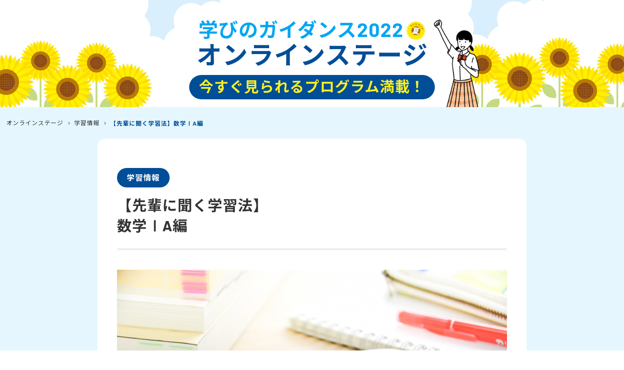

--- FILE ---
content_type: text/html; charset=UTF-8
request_url: https://managuide.gakken.jp/stage/%E3%80%90%E5%85%88%E8%BC%A9%E3%81%AB%E8%81%9E%E3%81%8F%E5%AD%A6%E7%BF%92%E6%B3%95%E3%80%91%E6%95%B0%E5%AD%A6%E2%85%B0a%E7%B7%A8/
body_size: 7041
content:
<!DOCTYPE html>
<html lang="ja">
<head>
	<!-- Global site tag (gtag.js) - Google Analytics -->
<script async src="https://www.googletagmanager.com/gtag/js?id=G-EBWTND8JP0"></script>
<script>
  window.dataLayer = window.dataLayer || [];
  function gtag(){dataLayer.push(arguments);}
  gtag('js', new Date());

  gtag('config', 'G-EBWTND8JP0');
</script>
<!-- Google Tag Manager -->
<script>(function(w,d,s,l,i){w[l]=w[l]||[];w[l].push({'gtm.start':
new Date().getTime(),event:'gtm.js'});var f=d.getElementsByTagName(s)[0],
j=d.createElement(s),dl=l!='dataLayer'?'&l='+l:'';j.async=true;j.src=
'https://www.googletagmanager.com/gtm.js?id='+i+dl;f.parentNode.insertBefore(j,f);
})(window,document,'script','dataLayer','GTM-PNBGNPL');</script>
<!-- End Google Tag Manager -->
	<meta charset="UTF-8">
	<title>学びのガイダンス2022｜大学受験対策も進路情報もトータルサポート！</title>
	<meta name="description" content="2022年6月22日～7月23日の間、進路選びに悩んでいる高校生のためのオンラインイベントが開催されます！著名な講師による受験対策講座や参加大学多数の進学ガイダンスで、学習・進路選びの両面で強力に高校生をサポート。この夏、自宅で未来を切り開きましょう！">
	<link rel="shortcut icon" type="image/vnd.microsoft.icon" sizes="16x16" href="/favicon.ico">
	<link rel="icon" href="/favicon.ico">
	<link rel="start" href="https://managuide.gakken.jp/" title="ホーム">
	<link rel="stylesheet" href="/common/css/contents/gakken.css">
	<link rel="stylesheet" href="/common/css/style2022.css">
	<link rel="stylesheet" href="/common/css/contents/stage.css">
	<link rel="preconnect" href="https://fonts.gstatic.com">
	<link href="https://fonts.googleapis.com/css2?family=Barlow:wght@400;700&family=Noto+Sans+JP:wght@400;700&display=swap" rel="stylesheet">
	<link rel="stylesheet" type="text/css" href="//cdn.jsdelivr.net/npm/slick-carousel@1.8.1/slick/slick.css"/>
<link rel='dns-prefetch' href='//ajax.googleapis.com' />
<link rel='dns-prefetch' href='//s.w.org' />
		<script type="text/javascript">
			window._wpemojiSettings = {"baseUrl":"https:\/\/s.w.org\/images\/core\/emoji\/13.0.0\/72x72\/","ext":".png","svgUrl":"https:\/\/s.w.org\/images\/core\/emoji\/13.0.0\/svg\/","svgExt":".svg","source":{"concatemoji":"https:\/\/managuide.gakken.jp\/wp-includes\/js\/wp-emoji-release.min.js?ver=5.5.17"}};
			!function(e,a,t){var n,r,o,i=a.createElement("canvas"),p=i.getContext&&i.getContext("2d");function s(e,t){var a=String.fromCharCode;p.clearRect(0,0,i.width,i.height),p.fillText(a.apply(this,e),0,0);e=i.toDataURL();return p.clearRect(0,0,i.width,i.height),p.fillText(a.apply(this,t),0,0),e===i.toDataURL()}function c(e){var t=a.createElement("script");t.src=e,t.defer=t.type="text/javascript",a.getElementsByTagName("head")[0].appendChild(t)}for(o=Array("flag","emoji"),t.supports={everything:!0,everythingExceptFlag:!0},r=0;r<o.length;r++)t.supports[o[r]]=function(e){if(!p||!p.fillText)return!1;switch(p.textBaseline="top",p.font="600 32px Arial",e){case"flag":return s([127987,65039,8205,9895,65039],[127987,65039,8203,9895,65039])?!1:!s([55356,56826,55356,56819],[55356,56826,8203,55356,56819])&&!s([55356,57332,56128,56423,56128,56418,56128,56421,56128,56430,56128,56423,56128,56447],[55356,57332,8203,56128,56423,8203,56128,56418,8203,56128,56421,8203,56128,56430,8203,56128,56423,8203,56128,56447]);case"emoji":return!s([55357,56424,8205,55356,57212],[55357,56424,8203,55356,57212])}return!1}(o[r]),t.supports.everything=t.supports.everything&&t.supports[o[r]],"flag"!==o[r]&&(t.supports.everythingExceptFlag=t.supports.everythingExceptFlag&&t.supports[o[r]]);t.supports.everythingExceptFlag=t.supports.everythingExceptFlag&&!t.supports.flag,t.DOMReady=!1,t.readyCallback=function(){t.DOMReady=!0},t.supports.everything||(n=function(){t.readyCallback()},a.addEventListener?(a.addEventListener("DOMContentLoaded",n,!1),e.addEventListener("load",n,!1)):(e.attachEvent("onload",n),a.attachEvent("onreadystatechange",function(){"complete"===a.readyState&&t.readyCallback()})),(n=t.source||{}).concatemoji?c(n.concatemoji):n.wpemoji&&n.twemoji&&(c(n.twemoji),c(n.wpemoji)))}(window,document,window._wpemojiSettings);
		</script>
		<style type="text/css">
img.wp-smiley,
img.emoji {
	display: inline !important;
	border: none !important;
	box-shadow: none !important;
	height: 1em !important;
	width: 1em !important;
	margin: 0 .07em !important;
	vertical-align: -0.1em !important;
	background: none !important;
	padding: 0 !important;
}
</style>
	<link rel='stylesheet' id='wp-block-library-css'  href='https://managuide.gakken.jp/wp-includes/css/dist/block-library/style.min.css?ver=5.5.17' type='text/css' media='all' />
<script type='text/javascript' src='//ajax.googleapis.com/ajax/libs/jquery/3.4.1/jquery.min.js?ver=3.4.1' id='jquery-js'></script>
<link rel="https://api.w.org/" href="https://managuide.gakken.jp/wp-json/" /><link rel="alternate" type="application/json+oembed" href="https://managuide.gakken.jp/wp-json/oembed/1.0/embed?url=https%3A%2F%2Fmanaguide.gakken.jp%2Fstage%2F%25e3%2580%2590%25e5%2585%2588%25e8%25bc%25a9%25e3%2581%25ab%25e8%2581%259e%25e3%2581%258f%25e5%25ad%25a6%25e7%25bf%2592%25e6%25b3%2595%25e3%2580%2591%25e6%2595%25b0%25e5%25ad%25a6%25e2%2585%25b0a%25e7%25b7%25a8%2F" />
<link rel="alternate" type="text/xml+oembed" href="https://managuide.gakken.jp/wp-json/oembed/1.0/embed?url=https%3A%2F%2Fmanaguide.gakken.jp%2Fstage%2F%25e3%2580%2590%25e5%2585%2588%25e8%25bc%25a9%25e3%2581%25ab%25e8%2581%259e%25e3%2581%258f%25e5%25ad%25a6%25e7%25bf%2592%25e6%25b3%2595%25e3%2580%2591%25e6%2595%25b0%25e5%25ad%25a6%25e2%2585%25b0a%25e7%25b7%25a8%2F&#038;format=xml" />
	<script src="//cdnjs.cloudflare.com/ajax/libs/jquery-easing/1.4.1/jquery.easing.min.js"></script>
	<script src="/common/js/common.js"></script>
</head>
<body id="content"><!-- slugg:top -->
  <!-- Google Tag Manager (noscript) -->
  <noscript><iframe src="https://www.googletagmanager.com/ns.html?id=GTM-PNBGNPL"
  height="0" width="0" style="display:none;visibility:hidden"></iframe></noscript>
  <!-- End Google Tag Manager (noscript) -->
	<div id="wrap">
		<header class="header">
			<!-- div class="header_back"><a href=""><i class="icon-back"></i>マイページに戻る</a></div -->
			<div class="header_ttl">
				<h1 class="header_ttl-img"><span>学びのガイダンス2022</span>オンラインステージ</h1>
				<p>今すぐ見られるプログラム満載！</p>
			</div>
		</header><!-- ▲ header -->
		<main class="stage_container">
			<div class="stage_container-pankuzu">
				<ul>
					<li><a href="https://managuide.gakken.jp/stage/">オンラインステージ</a></li>
					<li><a href="https://managuide.gakken.jp/program/contents/">学習情報</a></li>
					<li>【先輩に聞く学習法】数学ⅠA編</li>
				</ul>
			</div>
			<article class="article_detail">
				<header class="article_detail-header">
					<div class="article_detail-header_name">学習情報</div>
					<h2 class="article_detail-header_ttl">【先輩に聞く学習法】<br />
数学ⅠA編</h2>
				</header>
				<figure class="article_detail-img">
					<img src="https://managuide.gakken.jp/wp-content/uploads/2022/05/5168577_m.jpg" alt="【先輩に聞く学習法】数学ⅠA編">
				</figure>
				<div class="article_detail-inner wysiwyg">
<p>夏休みは受験生にとって非常に重要です。文系の人にとっても、理系の人にとっても、夏休みは苦手を克服する最後のチャンスであると思って、頑張って勉強しましょう。</p>
<p>数学Ⅰ・Ａはほとんどの人が高校1年生で勉強しますし、中高一貫校の方だと中学校で既に学習を終えたという方もいるのではないでしょうか。それもあってか、受験生当時、「なんとなく数学Ⅰ・Ａはいけるでしょ」という雰囲気が僕の周りではありました。</p>
<p>足をすくわれないためにも、今回は夏休みに数学Ⅰ・Ａをやる際の勉強法について紹介していこうと思います。</p>
<h3>まずはとにかく二次関数と確率を</h3>
<p>夏休みという貴重な時間を無駄にしないためにも、勉強に優先順位をつけることが重要です。そこで、もう完璧という人以外、<span style="background-color:#FFF100;"><strong>数学Iは「二次関数」、数学Ａは「場合の数と確率」を最優先で</strong></span>学習しましょう。さらに細かく言うとすると、「二次関数」であれば最大最小問題、「場合の数と確率」であれば漸化式が絡んだ問題を解けるようにすると良いと思います。</p>
<p>この2つの分野は、東大をはじめとする<span style="background-color:#FFF100;"><strong>難関大の文系数学であれば、ほぼ確実に出題されるもしくは解答に絡んでくる</strong></span>分野なので、どのような問題もある程度対応しておくと非常に戦いやすくなります。</p>
<p>人によって得意不得意がありますし、現時点でのレベルが異なりますが、夏休みはあまり難しすぎる問題を解くのではなく、上位大レベルの問題を確実に解き切れるようにしましょう。というのも、文系であれば割とほとんどの大学の問題がそのレベルで満点を目指せるのです。</p>
<p>この２つの分野はもう大丈夫という人は、整数分野に取り組むといいと思います。ここは特にできる人とできない人の差が顕著な分野です。整数を集中的に取り扱った講座や、問題集もありますから効果的に活用しましょう。</p>
<h3>どこで計算ミスを犯しやすいかを見つける</h3>
<p>次のステップは、どこで、もしくは何で計算ミスをしやすいかを見つけ出して知ることです。ここで前提になってくるのが先ほどのアドバイス・「途中式・筆算をきれいに書く」です。このファーストステップをしっかり守っていれば、自分の答えと解答が一致しないときに、自分の思考回路をしっかり後から確認できますよね。</p>
<p>もし当時の私のように何も書かないと、自分の答えと解答解説を見比べても自分がどこで間違えたのか、どの計算を間違えたのか、これがわかりません。そうすると全く復習ができません。これは問題をせっかく解いたのにもったいないことです。効果的に復習するためにも、きちんと途中式・筆算をきれいに書き、後でそれを解答解説と見比べて、自分がどの部分で計算ミスを犯したかを確認してください。</p>
<p>計算ミスのたびにこの作業をしていくと、気づきを得ると思います。その気づきというのは、自分の計算ミスには傾向があるということです。毎回計算ミスをするところは似ているのではないでしょうか？ 例えば、繰り上がりの計算に弱い。円周率の計算を間違えやすい。はたまた模試の最後の方になると集中力が切れてしまうからミスが多発するなど。</p>
<p>自分の傾向を見つけたらもう心配することはありません。あとはそれに気を付けるのみです。日頃の勉強の時からこれを意識して問題を解いていけば、そのうちそのミスは減ってくるでしょう。</p>
<p>以上、計算ミスの減らし方のアドバイスでした。少しでも皆さんのもったいないミスが減って、テストで１，２点でも多く点を獲得できるようになることを祈ります。</p>
				</div>
				<div class="article_detail-info">
					<div class="article_detail-info_wrap">
						<figure class="article_detail-info_img"><img src="https://managuide.gakken.jp/wp-content/uploads/2022/04/1.jpg" alt="学習情報"></figure>
						<div class="article_detail-info_inner">
							<h4 class="article_detail-info_inner-ttl">学習情報</h4>
							<div class="article_detail-info_inner-txt">
<p>科目別の勉強法やスケジュール管理の仕方、学力アップに欠かせないノート術などの情報が満載！</p>
							</div>
						</div>
					</div>
				</div>
				<nav class="nav_stage">
					<ul>
						<li><a href="https://managuide.gakken.jp/stage/%e3%80%90%e5%85%88%e8%bc%a9%e3%81%ab%e8%81%9e%e3%81%8f%e5%ad%a6%e7%bf%92%e6%b3%95%e3%80%91%e6%95%b0%e5%ad%a6%e2%85%b1b%e5%85%b1%e9%80%9a%e3%83%86%e3%82%b9%e3%83%88%ef%bc%89%e7%b7%a8/" rel="prev"><i class="icon-l"></i>前の記事</a></li>
						<li><a href="https://managuide.gakken.jp/stage/">記事一覧</a></li>
						<li> <a href="https://managuide.gakken.jp/stage/%e3%80%90%e5%85%88%e8%bc%a9%e3%81%ab%e8%81%9e%e3%81%8f%e5%ad%a6%e7%bf%92%e6%b3%95%e3%80%91%e8%8b%b1%e8%aa%9e%ef%bc%88%e3%83%aa%e3%83%bc%e3%83%87%e3%82%a3%e3%83%b3%e3%82%b0%ef%bc%89%e7%b7%a8/" rel="next">次の記事<i class="icon-r"></i></a></li>
					</ul>
				</nav>
			</article>
			<aside class="aside_program">
				<article class="article_list"><a href="https://managuide.gakken.jp/program/information/"></a>
						<figure class="article_list-img"><img src="https://managuide.gakken.jp/wp-content/uploads/2021/06/fig_1.jpg" alt="【参加校情報】学校推薦型・総合型選抜"></figure>
					<h3 class="article_list-ttl"><i class="icon-r"></i>【参加校情報】学校推薦型・総合型選抜</h3>
					<div class="article_list-txt">
						<p>学校推薦型・総合型選抜を検討している方は必見！ 最新の入試情報を入手しよう</p>
					</div>
				</article>
				<article class="article_list"><a href="https://managuide.gakken.jp/program/studyabroad/"></a>
						<figure class="article_list-img"><img src="https://managuide.gakken.jp/wp-content/uploads/2021/06/fig_2.jpg" alt="【参加校情報】新設学部・学科"></figure>
					<h3 class="article_list-ttl"><i class="icon-r"></i>【参加校情報】新設学部・学科</h3>
					<div class="article_list-txt">
						<p>来年度以降に開設予定あるいは構想中の新設学部・学科について、最新の情報を入手しよう！</p>
					</div>
				</article>
				<article class="article_list"><a href="https://managuide.gakken.jp/program/concierge/"></a>
						<figure class="article_list-img"><img src="https://managuide.gakken.jp/wp-content/uploads/2022/04/2.jpg" alt="進学の基礎知識"></figure>
					<h3 class="article_list-ttl"><i class="icon-r"></i>進学の基礎知識</h3>
					<div class="article_list-txt">
						<p>学部・学科選びのポイントや入試の仕組み、出願の仕方など、進学に欠かせない基礎知識をご紹介！</p>
					</div>
				</article>
			</aside>
		</main>
		<footer class="footer">
			<ul class="footer_logo">
				<li><a href="https://gakken-plus.co.jp/" target="_blank">株式会社学研プラス</a></li>
				<li><a href="https://www.n-dricom.co.jp/" target="_blank"><img src="/common/img/pre/logo_dricom.png" alt="株式会社日本ドリコム 東京営業部"/></a></li>
			</ul>
			<div class="footer_contact">
				<div class="footer_contact-btn"><a href="https://contact.gakken.jp/user/op_enquete.gsp?sid=1194&mid=000437DE&hid=786MpHOOc_0">お問い合わせフォーム</a></div>
				<dl class="footer_contact-tel">
					<dt>学研のプライム講座コンタクトセンター</dt>
					<dd><a href="tel:0120231226"><i class="icon-tel"></i>0120-231-226</a><p>平日 10:00 ～ 20:00 / 土・日・祝日<br>10:00 ～ 18:00（年末年始を除く）</p></dd>
				</dl>
			</div>
			<div class="footer_bottom">
				<nav class="footer_nav">
					<ul>
						<li><a href="https://gakken-plus.co.jp/privacypolicy/" target="_blank"><i class="icon-r"></i>プライバシーポリシー</a></li>
						<li><a href="https://contact.gakken.jp/user/op_enquete.gsp?sid=1194&mid=000437DE&hid=786MpHOOc_0" target="_blank"><i class="icon-r"></i>お問い合わせ</a></li>
						<li><a href="https://managuide.gakken.jp/common/pdf/managuide_kiyaku.pdf" target="_blank"><i class="icon-r"></i>利用規約</a></li>
					</ul>
				</nav>
				<div class="footer_copy en">&copy; Gakken</div>
			</div>
		</footer>
		<div class="btn_fix-pgtop"><a href="#wrap" class="scrool">↑<span>ページトップ</span></a></div>
	</div>
<script type='text/javascript' src='https://managuide.gakken.jp/wp-includes/js/wp-embed.min.js?ver=5.5.17' id='wp-embed-js'></script>
</body>
</html>


--- FILE ---
content_type: text/css
request_url: https://managuide.gakken.jp/common/css/style2022.css
body_size: 8095
content:
@charset "UTF-8";
/* --------------------------------------------------
	000.margin and padding
-------------------------------------------------- */
body, div, dl, dt, dd, ul, ol, li,
h1, h2, h3, h4, h5, h6,
object, iframe, pre, code, p, blockquote,
form, fieldset, legend,
table, th, td, caption, tbody, tfoot, thead,
article, aside, figure, footer, header,
hgroup, menu, nav, section, audio, video, canvas, main {
  margin: 0;
  padding: 0; }

article, aside, figure, figcaption, footer,
h1, h2, h3, h4, h5, h6, header, hgroup, menu, nav, section, main {
  display: block; }

* {
  box-sizing: border-box;
  -moz-box-sizing: border-box; }

/* --------------------------------------------------
	001.HTML, Body, Anchor
-------------------------------------------------- */
html {
  font-size: 62.5%;
  overflow-y: scroll;
  * overflow-x: hidden;
  _overflow: auto; }

html, body {
  width: 100%;
  min-height: 100%; }

body {
  font-family: "Barlow", "Noto Sans JP", sans-serif;
  font-size: 10px;
  font-size: 1.4rem;
  line-height: 1.6;
  color: #333;
  letter-spacing: .1rem; }

@media only screen and (min-width: 768px) {
  body {
    min-width: 100rem; }

  .sp-visible {
    display: none !important; } }
@media only screen and (max-width: 767px) {
  html {
    font-size: 3.125vw; }

  .sp-hidden {
    display: none !important; }

  select,
  textarea,
  input[type='url'],
  input[type='text'],
  input[type='date'],
  input[type='tel'],
  input[type='email'],
  input[type='submit'] {
    -webkit-appearance: none; } }
span.link,
a {
  color: #333;
  text-decoration: none;
  transition: color 0.3s, background-color 0.1s, background-image 0.3s, border-color 0.1s, box-shadow 0.3s, transform 0.3s;
  -webkit-transition: color 0.3s, background-color 0.1s, background-image 0.3s, border-color 0.1s, box-shadow 0.3s, -webkit-transform 0.3s;
  cursor: pointer; }
  @media only screen and (min-width: 768px) {
    span.link:hover,
    a:hover {
      color: #333;
      text-decoration: none;
      opacity: 0.8; } }

.en {
  font-family: "Barlow", sans-serif; }

img {
  max-width: 100%;
  height: auto; }

.red {
  color: #e70012; }

/* --------------------------------------------------
	002.Heading, Paragraph
-------------------------------------------------- */
dt, h1, h2, h3, h4, h5, h6 {
  font-size: 100%;
  font-weight: 400; }

p {
  line-height: 1.6; }

/* --------------------------------------------------
	003.List
-------------------------------------------------- */
ol, ul, li {
  list-style: none;
  zoom: 1;
  overflow: hidden; }

/* --------------------------------------------------
	004.Table
-------------------------------------------------- */
table {
  font-size: 100%;
  border-collapse: collapse;
  border-spacing: 0; }

caption, th, td {
  text-align: left;
  vertical-align: top; }

dl, dt, dd {
  zoom: 1;
  overflow: hidden; }

/* --------------------------------------------------
	005.Form
-------------------------------------------------- */
fieldset {
  border: none; }

input[type="text"], input[type="tel"], input[type="mail"], textarea, select, label {
  font-size: 100%;
  font-family: inherit;
  vertical-align: middle;
  margin-top: 0;
  margin-bottom: 0;
  padding-top: 0;
  padding-bottom: 0; }

@media only screen and (max-width: 767px) {
  input, textarea, select {
    font-size: 1.6rem;
    box-sizing: border-box; } }
button, input[type="submit"] {
  font-family: inherit;
  outline: none;
  border: none; }
  button:focus, input[type="submit"]:focus {
    border: none;
    outline: none;
    box-shadow: none; }

label {
  cursor: pointer; }

textarea {
  overflow: auto; }

legend {
  display: none; }

.select_form {
  line-height: 3.6rem;
  height: 4rem;
  overflow: hidden;
  border-radius: .5rem;
  border: 0.2rem solid #004e97;
  position: relative;
  background: #fff; }
  .select_form:after {
    width: 1.2rem;
    height: 1.2rem;
    line-height: 1;
    text-align: center;
    content: "\35";
    font-family: 'icomoon';
    color: #004e97;
    background: #fff;
    top: 50%;
    margin-top: -.6rem;
    position: absolute;
    transform: rotate(90deg);
    z-index: 1; }
    @media only screen and (min-width: 768px) {
      .select_form:after {
        font-size: 1.4rem;
        right: 1.2rem; } }
    @media only screen and (max-width: 767px) {
      .select_form:after {
        font-size: 1.3rem;
        right: .8rem; } }
  .select_form > select {
    width: 130%;
    line-height: 3.6rem;
    -webkit-appearance: none;
    -moz-appearance: none;
    appearance: none;
    text-indent: 0.01px;
    text-overflow: '';
    border-radius: 0;
    border: 0;
    margin: 0;
    font-weight: 700;
    vertical-align: bottom;
    background: transparent;
    font-size: inherit;
    color: inherit;
    box-sizing: content-box;
    z-index: 2;
    position: relative; }
    @media only screen and (min-width: 768px) {
      .select_form > select {
        padding: 0 5rem 0 1rem; } }
    @media only screen and (max-width: 767px) {
      .select_form > select {
        padding: 0 3rem 0 1rem; } }
    .select_form > select::-ms-expand {
      display: none; }
    .select_form > select:focus {
      border: none;
      outline: none;
      box-shadow: none; }

.select_form {
  width: 100%; }
  @media only screen and (max-width: 767px) {
    .select_form.input-m {
      width: 33%;
      margin-right: 4%; }
      .select_form.input-m + .select-after {
        margin-right: 4%; } }
  @media only screen and (min-width: 768px) {
    .select_form.input-m {
      width: 200px; } }
  @media only screen and (max-width: 767px) {
    .select_form.input-mm {
      width: 160px; } }
  @media only screen and (min-width: 768px) {
    .select_form.input-mm {
      width: 200px; } }

/* --------------------------------------------------
	006.Other
-------------------------------------------------- */
img {
  border: none;
  max-width: 100%;
  vertical-align: middle; }

object {
  vertical-align: middle;
  outline: none; }

em {
  font-style: italic; }

b,
strong {
  font-weight: 400; }

small {
  font-size: 100%; }

i {
  font-style: normal; }

u {
  text-decoration: none; }

abbr, acronym {
  border: none;
  font-variant: normal; }

address, caption, cite, code, dfn, var {
  font-weight: 400;
  font-style: normal; }

sup {
  vertical-align: text-top;
  font-size: 1rem;
  position: relative; }

sub {
  font-size: 1rem;
  position: relative;
  vertical-align: text-bottom; }

hr {
  display: none; }

/* --------------------------------------
		101 outline
-------------------------------------- */
#wrap {
  position: relative; }

div:focus,
img:focus,
textarea:focus,
a:focus,
button:focus,
input:focus {
  outline: none;
  box-shadow: none; }

.wysiwyg:after {
  content: "";
  display: block;
  clear: both; }
.wysiwyg p {
  font-size: 1.6rem;
  line-height: 1.8;
  padding-bottom: 1em; }
  @media only screen and (max-width: 767px) {
    .wysiwyg p {
      font-size: 1.4rem; } }
.wysiwyg h1, .wysiwyg h2, .wysiwyg h3 {
  font-size: 1.65em;
  font-weight: 700;
  color: #004e97;
  padding: 1.5em 0; }
.wysiwyg h4 {
  font-size: 1.55em;
  font-weight: 700;
  margin: 1em 0;
  border-left: 0.5rem solid rgba(51, 51, 51, 0.2);
  padding-left: 1rem; }
.wysiwyg h5 {
  font-size: 1.4em;
  margin: 1em 0 1.5em;
  border-bottom: 0.1rem dashed rgba(51, 51, 51, 0.2);
  padding: .5em 0; }
.wysiwyg h6 {
  font-size: 1.3em;
  margin: 1em 0 1.5em;
  background: rgba(51, 51, 51, 0.05);
  color: #fff;
  padding: .8em 1.2em; }
@media only screen and (max-width: 767px) {
  .wysiwyg h1 {
    font-size: 1.5em; }
  .wysiwyg h2 {
    font-size: 1.4em; }
  .wysiwyg h3 {
    font-size: 1.3em; }
  .wysiwyg h4 {
    font-size: 1.2em; }
  .wysiwyg h5 {
    font-size: 1.1em; }
  .wysiwyg h6 {
    font-size: 1em; } }
.wysiwyg pre {
  display: block; }
.wysiwyg strong {
  font-weight: bold; }
.wysiwyg em {
  font-style: italic; }
.wysiwyg ul {
  margin-bottom: 1em; }
  .wysiwyg ul li {
    list-style: outside disc;
    margin-left: 2em;
    overflow: visible;
    zoom: normal;
    padding-bottom: .5em; }
.wysiwyg ol {
  margin-bottom: 1em; }
  .wysiwyg ol li {
    list-style: outside decimal;
    margin-left: 2.5em;
    overflow: visible;
    zoom: normal;
    padding-bottom: .5em; }
.wysiwyg blockquote {
  display: block;
  margin: 1em 40px; }
.wysiwyg del {
  text-decoration: line-through; }
.wysiwyg hr {
  display: block;
  border: none;
  border-top: #9a9a9a 1px solid;
  border-bottom: #eeeeee 1px solid;
  margin-bottom: 1em; }
.wysiwyg .wp-caption-text {
  font-size: 1.2rem;
  padding: 1rem 0;
  text-align: center; }
.wysiwyg .alignright {
  max-width: 45%;
  float: right;
  margin-left: 2em;
  margin-bottom: 2em; }
  @media only screen and (max-width: 767px) {
    .wysiwyg .alignright {
      max-width: 100%;
      float: none;
      margin-left: auto;
      margin-right: auto; } }
.wysiwyg .alignleft {
  max-width: 45%;
  float: left;
  margin-right: 2em;
  margin-bottom: 2em; }
  @media only screen and (max-width: 767px) {
    .wysiwyg .alignleft {
      max-width: 100%;
      float: none;
      margin-left: auto;
      margin-right: auto; } }
.wysiwyg .aligncenter {
  display: block;
  margin-left: auto;
  margin-right: auto;
  margin-bottom: 2em; }
.wysiwyg iframe {
  max-width: 100%; }
  @media only screen and (max-width: 767px) {
    .wysiwyg iframe {
      height: 50vw; } }

#wrap {
  position: relative; }
  #wrap .comingsoon {
    line-height: 10;
    font-size: 4rem;
    color: #eeee; }
  @media only screen and (min-width: 768px) {
    #wrap {
      padding-top: 5rem; } }
  @media only screen and (max-width: 767px) {
    #wrap {
      overflow: hidden; } }

.nav_global {
  position: fixed;
  width: 100%;
  height: 5rem;
  background: #004e97;
  left: 0;
  top: 0;
  z-index: 999;
  display: flex;
  justify-content: space-between;
  align-content: center; }
  @media only screen and (max-width: 767px) {
    .nav_global {
      bottom: 0;
      top: auto;
      flex-direction: row-reverse; } }
  .nav_global-menu {
    display: flex;
    justify-content: flex-start;
    align-content: center;
    height: 100%; }
    @media only screen and (max-width: 767px) {
      .nav_global-menu {
        flex-direction: column;
        position: fixed;
        left: -100%;
        width: 100%;
        transition: all 0.5s;
        padding-bottom: 5.2rem;
        bottom: 0;
        background: rgba(0, 78, 151, 0.9); } }
    @media only screen and (max-width: 767px) {
      .nav_global-menu.on {
        left: 0; } }
    .nav_global-menu li {
      border-right: 0.1rem solid rgba(18, 58, 89, 0.3);
      margin: auto 0;
      height: 100%; }
      .nav_global-menu li a {
        height: 100%;
        line-height: 1.6rem;
        text-align: center;
        color: #fff;
        font-weight: 700;
        padding: 0 1rem;
        display: flex;
        align-content: center; }
        .nav_global-menu li a div {
          margin: auto 0; }
        .nav_global-menu li a i {
          font-size: 3.2rem; }
        .nav_global-menu li a b {
          font-weight: 700;
          display: block; }
        .nav_global-menu li a .cy {
          color: #fff020; }
        .nav_global-menu li a span {
          font-size: 1.2rem;
          display: block; }
      @media only screen and (max-width: 767px) {
        .nav_global-menu li {
          border-right: none;
          border-bottom: 0.1rem solid #004e97; }
          .nav_global-menu li a {
            text-align: left;
            font-size: 1.5rem;
            padding: 0 1.5rem; }
            .nav_global-menu li a b {
              display: inline; }
            .nav_global-menu li a span {
              display: inline;
              margin-right: .5rem;
              margin-top: 0; } }
  .nav_global-entry {
    overflow: visible;
    display: flex;
    justify-content: flex-end;
    align-content: center;
    margin: auto 0;
    padding-bottom: .5rem;
    flex-shrink: 0; }
    @media only screen and (max-width: 767px) {
      .nav_global-entry {
        width: 100%;
        justify-content: space-between;
        flex-shrink: unset;
        padding-left: 1rem; } }
    .nav_global-entry li {
      overflow: visible;
      margin-right: 1rem; }
      .nav_global-entry li a, .nav_global-entry li div {
        height: 3.6rem;
        border-radius: 2.5rem;
        text-align: center;
        font-size: 1.6rem;
        display: block;
        line-height: 3.6rem;
        font-weight: 700;
        padding: 0 1rem;
        text-shadow: 0 0.2rem 0 rgba(0, 0, 0, 0.1); }
        .nav_global-entry li a.dis, .nav_global-entry li div.dis {
          pointer-events: none;
          opacity: 0.3;
          cursor: default; }
        @media only screen and (max-width: 767px) {
          .nav_global-entry li a, .nav_global-entry li div {
            font-size: 1.5rem;
            line-height: 3.6rem;
            height: 3.6rem; } }
    .nav_global-entry_new {
      width: 18rem;
      height: 3.6rem; }
      @media only screen and (max-width: 767px) {
        .nav_global-entry_new {
          width: 55%; } }
      .nav_global-entry_new a {
        color: #fff;
        background: #ff7e00;
        box-shadow: 0 .3rem 0 0 #d75800;
        cursor: pointer; }
        .nav_global-entry_new a span {
          font-size: 1.4rem; }
          @media only screen and (max-width: 767px) {
            .nav_global-entry_new a span {
              font-size: 1rem; } }
        @media only screen and (min-width: 768px) {
          .nav_global-entry_new a:hover {
            opacity: 1;
            box-shadow: 0 .3rem 0 0 #d75800 inset; } }
    .nav_global-entry_login {
      width: 10rem;
      height: 3.6rem; }
      @media only screen and (max-width: 767px) {
        .nav_global-entry_login {
          width: 40%; } }
      .nav_global-entry_login a {
        color: #00a6f3;
        background: #fff;
        box-shadow: 0 .3rem 0 0 #91afbd; }
        @media only screen and (min-width: 768px) {
          .nav_global-entry_login a:hover {
            opacity: 1;
            box-shadow: 0 .3rem 0 0 #91afbd inset; } }
  @media only screen and (max-width: 767px) {
    .nav_global-bar {
      width: 6rem;
      height: 5.2rem;
      flex-shrink: 0;
      position: relative;
      display: flex;
      justify-content: center;
      flex-direction: column;
      align-items: center; }
      .nav_global-bar:after {
        content: "メニュー";
        font-size: .9rem;
        line-height: 1;
        color: #fff; }
      .nav_global-bar.on:after {
        content: "";
        display: none; }
      .nav_global-bar.on span:nth-of-type(1) {
        position: absolute;
        right: 50%;
        bottom: 50%;
        margin-bottom: -.2rem;
        margin-right: -1.6rem;
        transform: rotate(-45deg); }
      .nav_global-bar.on span:nth-of-type(2) {
        position: absolute;
        left: 50%;
        bottom: 50%;
        margin-bottom: -.2rem;
        margin-left: -1.6rem;
        transform: rotate(45deg); }
      .nav_global-bar.on span:nth-of-type(3) {
        display: none; }
      .nav_global-bar span {
        width: 3.2rem;
        height: .1rem;
        background: #fff;
        margin: 0 auto .6rem; } }

.header {
  height: 25rem;
  text-align: center;
  position: relative;
  padding-top: 2.4rem;
  padding-bottom: 2rem;
  background: url("../img/common/head_bg2022.jpg") no-repeat 50% 50% #fff;
  background-size: 150rem auto;
  z-index: 2; }
  @media only screen and (max-width: 767px) {
    .header {
      padding: 1rem 0;
      background-size: auto 100%;
      height: auto; } }
  .header_ttl {
    max-width: 60rem;
    margin: 0 auto;
    text-align: center;
    position: relative; }
    .header_ttl-img {
      width: 46.5rem;
      margin: 0 auto -1rem;
      position: relative;
      z-index: 2; }
      @media only screen and (max-width: 767px) {
        .header_ttl-img {
          width: 65%;
          margin: 0 auto .5rem; } }
    .header_ttl-catch {
      position: absolute;
      left: -7rem;
      top: 5.5rem;
      width: 24.9rem;
      z-index: 2; }
      @media only screen and (max-width: 767px) {
        .header_ttl-catch {
          position: absolute;
          left: -2rem;
          top: 2.5rem;
          width: 40%; } }
    .header_ttl-date {
      max-width: 55rem;
      height: 5rem;
      background: rgba(0, 166, 243, 0.15);
      border-radius: 3rem;
      position: relative;
      z-index: 1;
      margin: 0 auto; }
      @media only screen and (max-width: 767px) {
        .header_ttl-date {
          max-width: 28rem;
          height: 3rem;
          border-radius: 1.5rem; } }
      .header_ttl-date dl {
        height: 5rem;
        display: flex;
        justify-content: space-between;
        align-content: center;
        color: #004e97; }
        @media only screen and (max-width: 767px) {
          .header_ttl-date dl {
            height: 3rem; } }
        .header_ttl-date dl dt {
          border-right: .1rem solid #fff;
          padding: 0 2rem 0 2.5rem;
          flex-shrink: 0;
          font-size: 1.8rem;
          line-height: 2.4rem;
          font-weight: 700;
          margin: auto 0; }
          @media only screen and (max-width: 767px) {
            .header_ttl-date dl dt {
              font-size: .9rem;
              line-height: 1rem;
              border-right: none;
              padding: 0 1rem; } }
        .header_ttl-date dl dd {
          width: 100%;
          text-align: center;
          font-size: 1.6rem;
          height: 4rem;
          line-height: 4rem;
          font-weight: 700;
          display: flex;
          justify-content: center;
          align-items: flex-end;
          margin-top: auto; }
          @media only screen and (max-width: 767px) {
            .header_ttl-date dl dd {
              font-size: 1rem;
              height: 3rem;
              line-height: 3rem;
              justify-content: flex-start; } }
          .header_ttl-date dl dd .year {
            margin-top: auto; }
          .header_ttl-date dl dd .year b, .header_ttl-date dl dd .for {
            font-size: 2.4rem;
            font-weight: 700; }
            @media only screen and (max-width: 767px) {
              .header_ttl-date dl dd .year b, .header_ttl-date dl dd .for {
                font-size: 1.3rem; } }
          .header_ttl-date dl dd .yobi {
            width: 3rem;
            height: 3rem;
            line-height: 3rem;
            text-align: center;
            margin: auto .3rem auto .3rem;
            background: #00a6f3;
            color: #fff;
            font-size: 2rem;
            border-radius: 50%;
            letter-spacing: 0; }
            @media only screen and (max-width: 767px) {
              .header_ttl-date dl dd .yobi {
                width: 1.4rem;
                height: 1.4rem;
                line-height: 1.4rem;
                margin: auto .1rem;
                font-size: .9rem; } }
          .header_ttl-date dl dd .day {
            font-size: 2.4rem; }
            @media only screen and (max-width: 767px) {
              .header_ttl-date dl dd .day {
                font-size: 1.4rem; } }
            .header_ttl-date dl dd .day b {
              font-size: 4rem;
              font-weight: 700; }
              @media only screen and (max-width: 767px) {
                .header_ttl-date dl dd .day b {
                  font-size: 2rem; } }
      .header_ttl-date.time_on dl {
        align-items: center; }
        @media only screen and (max-width: 767px) {
          .header_ttl-date.time_on dl dt {
            padding: 0 .5rem 0 1rem; } }
        .header_ttl-date.time_on dl dd b {
          position: relative;
          bottom: -.1rem; }
          @media only screen and (max-width: 767px) {
            .header_ttl-date.time_on dl dd b {
              bottom: 0; } }
        .header_ttl-date.time_on dl dd .time {
          font-size: 1.4rem;
          font-weight: 700;
          position: relative;
          bottom: -0.2rem; }
          @media only screen and (max-width: 767px) {
            .header_ttl-date.time_on dl dd .time {
              font-size: 1rem;
              bottom: 0; } }
          .header_ttl-date.time_on dl dd .time b {
            font-size: 2rem;
            font-weight: 700; }
            @media only screen and (max-width: 767px) {
              .header_ttl-date.time_on dl dd .time b {
                font-size: 1.2rem; } }
        .header_ttl-date.time_on dl dd .for {
          margin: 0 0.2rem; }
          @media only screen and (max-width: 767px) {
            .header_ttl-date.time_on dl dd .for {
              margin: 0; } }
        .header_ttl-date.time_on dl dd .year b, .header_ttl-date.time_on dl dd .for {
          font-size: 2rem; }
          @media only screen and (max-width: 767px) {
            .header_ttl-date.time_on dl dd .year b, .header_ttl-date.time_on dl dd .for {
              font-size: 1.1rem; } }
        .header_ttl-date.time_on dl dd .yobi {
          width: 2.2rem;
          height: 2.2rem;
          line-height: 2.2rem;
          margin: auto .2rem auto .2rem;
          font-size: 1.5rem; }
          @media only screen and (max-width: 767px) {
            .header_ttl-date.time_on dl dd .yobi {
              width: 1.1rem;
              height: 1.1rem;
              line-height: 1.1rem;
              margin: auto .1rem;
              font-size: .9rem; } }
        .header_ttl-date.time_on dl dd .day {
          font-size: 2rem; }
          @media only screen and (max-width: 767px) {
            .header_ttl-date.time_on dl dd .day {
              font-size: 1rem; } }
          .header_ttl-date.time_on dl dd .day b {
            font-size: 3rem; }
            @media only screen and (max-width: 767px) {
              .header_ttl-date.time_on dl dd .day b {
                font-size: 1.7rem; } }
    .header_ttl-online {
      position: absolute;
      z-index: 2;
      top: 1rem;
      right: 1%;
      padding-right: 12.5rem; }
      @media only screen and (max-width: 767px) {
        .header_ttl-online {
          right: 0;
          padding-right: 1rem;
          top: 2.2rem; } }
      .header_ttl-online:before {
        content: "";
        background: url("../img/top/ill_1.png") no-repeat 100% 100%;
        background-size: 14rem auto;
        position: absolute;
        right: 0;
        top: 0;
        height: 36.7rem;
        width: 14rem; }
        @media only screen and (max-width: 767px) {
          .header_ttl-online:before {
            background-size: 6rem auto;
            height: 18.4rem;
            width: 6rem;
            top: -4.5rem;
            right: -1.8rem;
            z-index: 5; } }
      .header_ttl-online > div {
        width: 12rem;
        height: 14rem;
        text-align: center;
        font-size: 3.6rem;
        line-height: 1.1;
        padding-top: 4.3rem;
        font-weight: 700;
        position: relative;
        background: url("../img/top2022/bg_online.svg") no-repeat 100% 50%;
        background-size: 6.7rem auto;
        transform: rotate(10deg);
        color: #004e97;
        margin-top: 1rem; }
        .header_ttl-online > div span {
          font-size: 1.4rem;
          display: block;
          line-height: 1.1; }
        @media only screen and (max-width: 767px) {
          .header_ttl-online > div {
            font-size: 1.4rem;
            background: url("../img/top2022/bg_online.svg") no-repeat 50% 50%;
            background-size: 3rem auto;
            width: 6rem;
            height: 6.7rem;
            letter-spacing: 0;
            padding-top: 2rem; }
            .header_ttl-online > div span {
              font-size: .9rem; } }

.main_container-inner {
  max-width: 150rem;
  margin: 0 auto; }

#top .main_container {
  overflow: hidden; }

#content .header {
  height: 15rem;
  background: url("../img/common/head_bg2022.jpg") no-repeat 50% 50% #fff;
  background-size: auto 100%; }
  @media only screen and (max-width: 767px) {
    #content .header {
      height: 7.5rem; } }
  #content .header_ttl:before {
    content: "";
    background: url("../img/top/ill_1.png") no-repeat 100% 0%;
    background-size: 7rem auto;
    position: absolute;
    right: 0;
    bottom: -4.5rem;
    height: 16rem;
    width: 7rem; }
    @media only screen and (max-width: 767px) {
      #content .header_ttl:before {
        background-size: 5rem auto;
        bottom: -8.5rem;
        width: 5rem; } }
  #content .header_ttl-img {
    width: 38rem; }
    @media only screen and (max-width: 767px) {
      #content .header_ttl-img {
        width: 20rem; } }
#content .main_container-inner {
  max-width: none; }
#content .section_area {
  background: #fff; }

.aside_contact {
  background: url("../img/pre/bg_contact.jpg") 50% 0%;
  background-size: cover;
  height: 44rem;
  padding: 8rem 0 0;
  text-align: center; }
  .aside_contact-header {
    text-align: center;
    padding-bottom: 3rem; }
    .aside_contact-header_ttl {
      font-size: 3.2rem;
      line-height: 1.2;
      font-weight: 700; }
    .aside_contact-header_en {
      color: #00a6f3;
      font-size: 1.6rem;
      display: block; }
  .aside_contact-inner {
    width: 50rem;
    border-radius: 1.5rem;
    border: 0.3rem solid #00a6f3;
    padding: 2rem 0;
    margin: 0 auto; }
    .aside_contact-inner h5 {
      font-size: 1.8rem; }
    .aside_contact-inner_tel {
      font-size: 3.6rem;
      font-weight: 700;
      padding-bottom: 1.2rem; }
      .aside_contact-inner_tel i {
        color: #43c3ff;
        margin-right: 1rem; }
    .aside_contact-inner p {
      font-size: 1.2rem;
      padding-bottom: 1.5rem; }
    .aside_contact-inner_btn a {
      width: 18rem;
      height: 3.6rem;
      line-height: 3.6rem;
      border-radius: 1.8rem;
      background: #fff;
      margin: 0 auto;
      text-align: center;
      display: block;
      color: #00a6f3; }
@media only screen and (max-width: 767px) {
  .aside_contact {
    height: auto;
    padding: 3rem 1.5rem; }
    .aside_contact-header {
      padding-bottom: 2rem; }
      .aside_contact-header_ttl {
        font-size: 2.4rem; }
      .aside_contact-header_en {
        font-size: 1.2rem; }
    .aside_contact-inner {
      width: auto;
      border-radius: 1.5rem;
      border: 0.3rem solid #00a6f3;
      padding: 2rem 0;
      margin: 0 auto; }
      .aside_contact-inner h5 {
        font-size: 1.4rem; }
      .aside_contact-inner_tel {
        font-size: 2.8rem; }
      .aside_contact-inner p {
        font-size: 1rem;
        padding: 0 1.5rem 1.5rem; }
      .aside_contact-inner_btn a {
        font-size: 1.3rem; } }

/* --------------------------------------
		103 content
-------------------------------------- */
.main_container {
  margin: 0 auto; }
  @media only screen and (min-width: 768px) {
    .main_container {
      min-height: 50rem;
      min-width: 100rem; } }
  .main_container-header {
    z-index: 11;
    background: #29B9FB;
    text-align: center;
    position: relative; }
    .main_container-header_ttl {
      font-size: 4rem;
      line-height: 1.2;
      font-weight: 700;
      color: #123a59;
      height: 10rem;
      position: relative;
      display: flex;
      justify-content: center;
      align-items: center; }
      @media only screen and (max-width: 767px) {
        .main_container-header_ttl {
          font-size: 2.4rem;
          height: 7rem; } }
    .main_container-header_img {
      height: 55rem;
      background-size: cover;
      background-position: 50% 50%;
      background-repeat: no-repeat; }
      @media only screen and (max-width: 767px) {
        .main_container-header_img {
          height: 18rem; } }
  .main_container-inner {
    position: relative; }
    @media only screen and (min-width: 768px) {
      .main_container-inner {
        min-height: 40rem; } }
    .main_container-inner_txt {
      max-width: 100rem;
      margin: 0 auto;
      padding: 4rem 2.5rem 5rem;
      text-align: center;
      font-size: 1.6rem; }
      @media only screen and (max-width: 767px) {
        .main_container-inner_txt {
          padding: 1rem 1.5rem 1.5rem;
          font-size: 1.3rem; } }
      .main_container-inner_txt p {
        line-height: 2; }
        @media only screen and (max-width: 767px) {
          .main_container-inner_txt p {
            line-height: 1.6; } }
    .main_container-inner_btn {
      padding-top: 4rem; }
      @media only screen and (max-width: 767px) {
        .main_container-inner_btn {
          padding-top: 2rem; } }
  .main_container-pankuzu {
    position: absolute;
    left: 0;
    bottom: 0;
    text-align: right;
    padding: 1rem 1% 0;
    clear: both;
    z-index: 10; }
    @media only screen and (max-width: 767px) {
      .main_container-pankuzu {
        padding: .3rem .5rem; } }
    .main_container-pankuzu ul li {
      display: inline-block;
      font-size: 1.2rem; }
      @media only screen and (max-width: 767px) {
        .main_container-pankuzu ul li {
          font-size: .9rem; } }
      .main_container-pankuzu ul li a:after {
        content: "";
        width: .4rem;
        height: .4rem;
        border-radius: 50%;
        background: rgba(51, 51, 51, 0.3);
        position: relative;
        bottom: .2rem;
        margin-left: .5rem;
        display: inline-block; }
  .main_container .wp-pagenavi {
    text-align: center;
    clear: both;
    padding: 2rem 0 0; }
    @media only screen and (max-width: 767px) {
      .main_container .wp-pagenavi {
        padding: 3rem 0; } }
    .main_container .wp-pagenavi a, .main_container .wp-pagenavi span {
      width: 4rem;
      line-height: 3.8rem;
      text-decoration: none;
      background: #fff;
      margin: .3rem;
      display: inline-block; }
      @media only screen and (max-width: 767px) {
        .main_container .wp-pagenavi a, .main_container .wp-pagenavi span {
          font-size: 1.1rem;
          width: 3.6rem;
          line-height: 3.4rem;
          margin: .2rem; } }
      .main_container .wp-pagenavi a.current, .main_container .wp-pagenavi span.current {
        border-color: rgba(51, 51, 51, 0.8);
        background: rgba(51, 51, 51, 0.8);
        color: #fff; }
      @media only screen and (min-width: 768px) {
        .main_container .wp-pagenavi a:hover, .main_container .wp-pagenavi span:hover {
          border-color: #333; } }

.section_area {
  clear: both;
  position: relative;
  text-align: center;
  padding: 6rem 0 10rem; }
  .section_area-header {
    text-align: center;
    padding-bottom: 3rem;
    position: relative; }
    .section_area-header_ttl {
      font-size: 4.2rem;
      color: #004e97;
      font-weight: 700; }
    .section_area-header p {
      font-size: 2rem; }
    .section_area-header span {
      font-size: 1.5rem;
      font-style: italic;
      color: #ec486b;
      line-height: 3.8rem;
      display: block;
      background: #ffe4ea;
      width: 52rem;
      margin: 0 auto .2rem;
      font-weight: 700;
      border-radius: 1.9rem;
      position: relative; }
      .section_area-header span:after {
        content: "";
        border-style: solid;
        border-width: .5rem .8rem;
        border-color: transparent transparent transparent #ffe4ea;
        position: absolute;
        right: -1.3rem;
        top: 50%;
        margin-top: -.5rem; }
    .section_area-header:before {
      content: "";
      background: url("../img/top/fig_girl.png") no-repeat;
      background-size: 10.5rem auto;
      width: 10.5rem;
      height: 18.2rem;
      bottom: -.2rem;
      right: 50%;
      margin-right: -38rem;
      position: absolute; }
  .section_area-bnr {
    max-width: 60.5rem;
    padding: 2rem 0 0 0;
    margin: 0 auto; }
    @media only screen and (max-width: 767px) {
      .section_area-bnr {
        padding: 0 1rem 1rem; } }
  .section_area-btn {
    text-align: center;
    padding: 2rem 0 0 0;
    position: relative; }
    @media only screen and (max-width: 767px) {
      .section_area-btn {
        padding: 1rem; } }
    .section_area-btn a {
      max-width: 48rem;
      font-size: 1.8rem;
      line-height: 6rem;
      border-radius: 3rem;
      margin: 0 auto;
      display: block;
      color: #fff;
      font-weight: 700;
      background: #ff7e00;
      box-shadow: 0 .3rem 0 0 #d75800;
      cursor: pointer; }
      @media only screen and (max-width: 767px) {
        .section_area-btn a {
          font-size: 1.5rem;
          line-height: 4.2rem;
          border-radius: 2.1rem; } }
      @media only screen and (min-width: 768px) {
        .section_area-btn a:hover {
          opacity: 1;
          box-shadow: 0 .3rem 0 0 #d75800 inset; } }
@media only screen and (max-width: 767px) {
  .section_area {
    width: auto;
    margin: .1rem 0 0;
    padding: 2rem 1rem; }
    .section_area-header {
      padding-bottom: 1rem; }
      .section_area-header_ttl {
        font-size: 2rem;
        padding-bottom: 1rem; }
      .section_area-header p {
        font-size: 1.2rem; }
      .section_area-header span {
        font-size: 1rem;
        line-height: 1.6rem;
        letter-spacing: 0;
        width: auto;
        padding: .5rem;
        margin: 0 1rem .2rem; }
        .section_area-header span:after {
          display: none; }
      .section_area-header:before {
        display: none; } }

/* --------------------------------------
		104 footer
-------------------------------------- */
.btn_fix-pgtop a {
  position: fixed;
  bottom: 20%;
  right: 0;
  z-index: 9999;
  background: url("../img/pre/bg_pgtop.png") no-repeat;
  background-size: 9.8rem auto;
  width: 9.8rem;
  height: 11.8rem;
  text-align: center;
  font-size: 2.4rem;
  font-weight: 700;
  color: #fff;
  padding-left: 1.5rem;
  padding-top: 3.8rem;
  letter-spacing: 0; }
  .btn_fix-pgtop a span {
    font-size: 1rem;
    line-height: 1.1;
    display: block; }
  @media only screen and (max-width: 767px) {
    .btn_fix-pgtop a {
      bottom: 6rem;
      background-size: 4.5rem 6rem;
      width: 4.5rem;
      height: 6rem;
      font-size: 1.6rem;
      padding-top: 2.2rem; }
      .btn_fix-pgtop a span {
        display: none; } }

#top .footer, #content .footer {
  position: relative;
  padding: 2rem 0 0; }
  @media only screen and (max-width: 767px) {
    #top .footer, #content .footer {
      padding: .5rem 0 5.2rem !important; } }
  #top .footer:before, #content .footer:before {
    content: "";
    width: 100%;
    height: 1rem;
    top: .1rem;
    left: 0;
    position: absolute;
    background: url("https://managuide.gakken.jp/common/img/pre/bg_sha.png") repeat-x;
    background-size: 6px auto; }
  #top .footer_contact, #content .footer_contact {
    background: #eee;
    padding: 1.5rem 0 1rem;
    text-align: center; }
    #top .footer_contact-tel, #content .footer_contact-tel {
      display: inline-block; }
      @media only screen and (max-width: 767px) {
        #top .footer_contact-tel, #content .footer_contact-tel {
          display: block; } }
      #top .footer_contact-tel dt, #content .footer_contact-tel dt {
        font-size: 1rem;
        line-height: 1.1;
        text-align: left;
        font-weight: 700; }
        @media only screen and (max-width: 767px) {
          #top .footer_contact-tel dt, #content .footer_contact-tel dt {
            text-align: center; } }
      #top .footer_contact-tel dd a, #content .footer_contact-tel dd a {
        font-size: 2.4rem;
        font-family: "Barlow", sans-serif;
        font-weight: 700;
        display: inline-block; }
      #top .footer_contact-tel i, #content .footer_contact-tel i {
        color: #43c3ff;
        font-size: 2.4rem;
        margin-right: .5rem; }
      #top .footer_contact-tel p, #content .footer_contact-tel p {
        font-size: 1rem;
        line-height: 1.1;
        margin-left: 1rem;
        display: inline-block; }
    #top .footer_contact-btn, #content .footer_contact-btn {
      display: inline-block;
      vertical-align: top;
      margin-right: 3rem; }
      @media only screen and (max-width: 767px) {
        #top .footer_contact-btn, #content .footer_contact-btn {
          margin-right: 0;
          display: block;
          padding-bottom: 1.5rem; } }
      #top .footer_contact-btn a, #content .footer_contact-btn a {
        width: 22rem;
        font-size: 1.6rem;
        font-weight: 700;
        height: 4.6rem;
        line-height: 4.6rem;
        border-radius: 2.3rem;
        background: #fff;
        margin: 0 auto;
        text-align: center;
        display: block;
        color: #00a6f3; }
  #top .footer ul.footer_logo, #content .footer ul.footer_logo {
    padding-bottom: 2rem;
    text-align: center; }
    #top .footer ul.footer_logo li, #content .footer ul.footer_logo li {
      display: inline-block;
      vertical-align: top;
      line-height: 3.2rem;
      margin: 0 1rem; }
      #top .footer ul.footer_logo li span, #content .footer ul.footer_logo li span {
        font-size: 1rem; }
      #top .footer ul.footer_logo li:nth-of-type(1), #content .footer ul.footer_logo li:nth-of-type(1) {
        font-size: 2rem;
        font-weight: 700; }
      #top .footer ul.footer_logo li:nth-of-type(2), #content .footer ul.footer_logo li:nth-of-type(2) {
        width: 22rem; }
        #top .footer ul.footer_logo li:nth-of-type(2) img, #content .footer ul.footer_logo li:nth-of-type(2) img {
          width: 22rem; }
    @media only screen and (max-width: 767px) {
      #top .footer ul.footer_logo, #content .footer ul.footer_logo {
        padding-bottom: 0;
        display: flex;
        justify-content: center;
        align-items: center;
        padding: 0 .8rem; }
        #top .footer ul.footer_logo li, #content .footer ul.footer_logo li {
          vertical-align: bottom;
          line-height: 4rem;
          margin: 0;
          padding: 0 .8rem; }
          #top .footer ul.footer_logo li span, #content .footer ul.footer_logo li span {
            font-size: .9rem; }
          #top .footer ul.footer_logo li:nth-of-type(1), #content .footer ul.footer_logo li:nth-of-type(1) {
            font-size: 1.2rem;
            flex-shrink: 0;
            letter-spacing: 0; }
          #top .footer ul.footer_logo li:nth-of-type(2), #content .footer ul.footer_logo li:nth-of-type(2) {
            width: auto; }
            #top .footer ul.footer_logo li:nth-of-type(2) img, #content .footer ul.footer_logo li:nth-of-type(2) img {
              margin-bottom: 0; } }
  #top .footer_bottom, #content .footer_bottom {
    background: #43c3ff;
    overflow: hidden;
    padding: 1.5rem 2rem; }
    @media only screen and (max-width: 767px) {
      #top .footer_bottom, #content .footer_bottom {
        padding: 0; } }
  #top .footer_nav, #content .footer_nav {
    float: left; }
    #top .footer_nav ul, #content .footer_nav ul {
      line-height: 1.4rem;
      font-size: 1.2rem;
      text-align: left; }
      #top .footer_nav ul li, #content .footer_nav ul li {
        margin: 0 1rem;
        display: inline-block; }
        #top .footer_nav ul li a, #content .footer_nav ul li a {
          color: #fff; }
    @media only screen and (max-width: 767px) {
      #top .footer_nav, #content .footer_nav {
        background: #eee;
        text-align: center;
        padding: 1.5rem;
        font-size: 1rem;
        float: none; }
        #top .footer_nav ul li, #content .footer_nav ul li {
          display: inline-block;
          margin: 0 .5rem 1rem; }
          #top .footer_nav ul li a, #content .footer_nav ul li a {
            color: #333; }
          #top .footer_nav ul li i, #content .footer_nav ul li i {
            color: #00a6f3; } }
  #top .footer_copy, #content .footer_copy {
    float: right;
    text-align: right;
    color: #fff;
    line-height: 1.4rem;
    font-size: 1.2rem; }
    @media only screen and (max-width: 767px) {
      #top .footer_copy, #content .footer_copy {
        float: none;
        font-size: 1rem;
        line-height: 4rem;
        text-align: center;
        padding: 0; } }

@font-face {
  font-family: 'icomoon';
  src: url("../fonts/icomoon.eot?b4rdbk");
  src: url("../fonts/icomoon.eot?b4rdbk#iefix") format("embedded-opentype"), url("../fonts/icomoon.ttf?b4rdbk") format("truetype"), url("../fonts/icomoon.woff?b4rdbk") format("woff"), url("../fonts/icomoon.svg?b4rdbk#icomoon") format("svg");
  font-weight: normal;
  font-style: normal; }
[class^="icon-"], [class*=" icon-"] {
  font-family: 'icomoon' !important;
  speak: none;
  font-style: normal;
  font-weight: normal;
  font-variant: normal;
  text-transform: none;
  line-height: 1;
  -webkit-font-smoothing: antialiased;
  -moz-osx-font-smoothing: grayscale; }

.icon-ccheck:before {
  content: "\e900"; }

.icon-check-square:before {
  content: "\5a"; }

.icon-yr:before {
  content: "\24"; }

.icon-yrd:before {
  content: "\27"; }

.icon-yld:before {
  content: "\28"; }

.icon-u:before {
  content: "\32"; }

.icon-d:before {
  content: "\33"; }

.icon-l:before {
  content: "\34"; }

.icon-r:before {
  content: "\35"; }

.icon-back:before {
  content: "\4a"; }

.icon-file:before {
  content: "\69"; }

.icon-mail:before {
  content: "\e010"; }

.icon-cu:before {
  content: "\e043"; }

.icon-cd:before {
  content: "\e044"; }

.icon-cl:before {
  content: "\e045"; }

.icon-cr:before {
  content: "\e046"; }

.icon-tel:before {
  content: "\e090"; }

.icon-home:before {
  content: "\e88a"; }


--- FILE ---
content_type: text/css
request_url: https://managuide.gakken.jp/common/css/contents/stage.css
body_size: 5273
content:
#content #wrap {
  padding-top: 0; }
#content .header {
  text-align: center;
  position: relative;
  padding-top: 4rem;
  height: 22rem;
  background: url("../../img/common/head_bg2022.jpg") no-repeat 50% 50% #fff;
  background-size: 150rem auto;
  z-index: 2; }
  #content .header_back {
    text-align: right;
    font-weight: 700;
    font-size: 1.5rem;
    line-height: 1;
    padding-top: 1.2rem;
    padding-right: 1.5rem; }
    #content .header_back a {
      color: #fff; }
    @media only screen and (max-width: 767px) {
      #content .header_back {
        font-size: 1.3rem;
        padding-top: 0; } }
  @media only screen and (max-width: 767px) {
    #content .header {
      background-size: auto 100%;
      padding: 1.5rem 0 2rem;
      height: auto; } }
  #content .header_ttl {
    max-width: none;
    text-align: center;
    margin: 0;
    position: relative;
    display: flex;
    flex-direction: column;
    justify-content: center; }
    #content .header_ttl:before {
      content: "";
      background: url(../../img/top/ill_1.png) no-repeat 100% 0%;
      background-size: 11rem auto;
      position: absolute;
      right: 50%;
      top: 0;
      height: 18rem;
      width: 11rem;
      margin-right: -36rem; }
    #content .header_ttl p {
      background: #004e97;
      color: #fff020;
      font-size: 3rem;
      padding: 0 2rem;
      font-weight: 700;
      line-height: 4.7rem;
      border-radius: 2.5rem;
      height: 5rem;
      margin: 1.2rem auto 0; }
      @media only screen and (max-width: 767px) {
        #content .header_ttl p {
          line-height: 2.8rem;
          height: 3rem;
          font-size: 1.4rem; } }
    #content .header_ttl-img {
      font-size: 5.2rem;
      font-weight: 900;
      line-height: 1;
      color: #004e97;
      margin: 0 auto .5rem;
      width: 100%;
      display: flex;
      flex-direction: column;
      justify-content: center; }
      #content .header_ttl-img span {
        font-size: 4rem;
        height: 4.5rem;
        line-height: 4rem;
        color: #00a6f3;
        background: url("../../img/stage/mark_2022s.png") no-repeat 100% 50%;
        background-size: 4rem auto;
        padding-right: 4.5rem;
        margin: 0 auto; }
      @media only screen and (max-width: 767px) {
        #content .header_ttl-img {
          font-size: 3.2rem; }
          #content .header_ttl-img span {
            font-size: 2rem; }
          #content .header_ttl-img img {
            width: 65%; } }
#content .stage_container {
  padding: 0 0 10rem;
  background: rgba(0, 166, 243, 0.1); }
  @media only screen and (max-width: 767px) {
    #content .stage_container {
      padding: 0 0 3rem; } }
  #content .stage_container-pankuzu {
    padding: 2rem 1%; }
    @media only screen and (max-width: 767px) {
      #content .stage_container-pankuzu {
        padding: 1rem; } }
    #content .stage_container-pankuzu ul li {
      display: inline-block;
      font-size: 1.2rem;
      line-height: 2;
      font-weight: 700;
      color: #004e97;
      vertical-align: bottom; }
      @media only screen and (max-width: 767px) {
        #content .stage_container-pankuzu ul li {
          font-size: 1rem;
          line-height: 1.2; } }
      #content .stage_container-pankuzu ul li a {
        font-weight: 400;
        color: #333; }
        #content .stage_container-pankuzu ul li a:after {
          content: "\35";
          font-family: 'icomoon';
          position: relative;
          margin-left: .5rem;
          display: inline-block; }
  #content .stage_container-header {
    text-align: center;
    padding: 7rem 0 5rem; }
    @media only screen and (max-width: 767px) {
      #content .stage_container-header {
        padding: 2rem 0 1.5rem; } }
    #content .stage_container-header_ttl {
      font-size: 4.8rem;
      font-weight: 700;
      display: inline-block;
      border-bottom: 0.5rem solid #00a6f3;
      padding: 1.5rem 4rem;
      color: #004e97; }
      @media only screen and (max-width: 767px) {
        #content .stage_container-header_ttl {
          font-size: 2.4rem;
          line-height: 1.3;
          border-bottom: 0.3rem solid #00a6f3;
          padding: 1rem; } }
  #content .stage_container-txt {
    max-width: 100rem;
    margin: 0 auto;
    padding: 0 5rem 7rem;
    text-align: center;
    font-size: 1.8rem; }
    @media only screen and (max-width: 767px) {
      #content .stage_container-txt {
        text-align: left;
        font-size: 1.3rem;
        padding: 0 1.5rem 3rem; } }
    #content .stage_container-txt.top {
      font-weight: 700;
      font-size: 2.4rem;
      color: #004e97;
      padding-top: 7rem; }
      @media only screen and (max-width: 767px) {
        #content .stage_container-txt.top {
          text-align: center;
          padding-top: 2rem; } }
      #content .stage_container-txt.top strong {
        font-size: 2.8rem;
        font-weight: 700; }
      #content .stage_container-txt.top mark {
        background: none;
        position: relative;
        color: #004e97;
        z-index: 1; }
        #content .stage_container-txt.top mark:after {
          content: "";
          width: 100%;
          height: 1rem;
          background: #fff020;
          z-index: -1;
          position: absolute;
          left: 0;
          bottom: 0; }
      @media only screen and (max-width: 767px) {
        #content .stage_container-txt.top {
          font-size: 1.5rem; }
          #content .stage_container-txt.top strong {
            font-size: 1.8rem; } }
  #content .stage_container-movie {
    text-align: center;
    padding-bottom: 4rem; }
    #content .stage_container-movie img {
      width: 100%;
      max-width: 52.5rem; }
    @media only screen and (max-width: 767px) {
      #content .stage_container-movie {
        padding: 0 1.5rem 3rem; }
        #content .stage_container-movie iframe {
          max-width: 100% !important;
          height: 60vw; } }
  #content .stage_container-inner {
    max-width: 100rem;
    margin: 0 auto;
    padding: 0 5rem 10rem; }
    @media only screen and (max-width: 767px) {
      #content .stage_container-inner {
        padding: 0 1.5rem 3rem; } }
  #content .stage_container-news {
    max-width: 83rem;
    margin: 0 auto 4rem;
    background: #fff;
    border: 0.1rem solid rgba(0, 166, 243, 0.2);
    border-radius: .5rem;
    padding: 6rem 3rem 2rem;
    position: relative; }
    @media only screen and (max-width: 767px) {
      #content .stage_container-news {
        padding: 4rem 1.5rem 1.5rem;
        margin: 0 1rem 2rem; } }
    #content .stage_container-news dt {
      background: #004e97;
      color: #fff;
      font-size: 1.6rem;
      line-height: 3.8rem;
      border-radius: .5rem 0 .5rem 0;
      position: absolute;
      left: 0;
      top: 0;
      font-weight: 700;
      padding: 0 1.5rem; }
      @media only screen and (max-width: 767px) {
        #content .stage_container-news dt {
          font-size: 1.4rem;
          line-height: 2; } }
    #content .stage_container-news dd {
      font-size: 1.4rem;
      line-height: 2.3; }
      @media only screen and (max-width: 767px) {
        #content .stage_container-news dd {
          font-size: 1.2rem;
          line-height: 1.5; } }

.guidance-bnr {
  text-align: center;
  margin-bottom: 4rem; }
  .guidance-bnr img {
    max-width: 60.5rem; }
  @media only screen and (max-width: 767px) {
    .guidance-bnr {
      margin: 0 1rem 2rem; }
      .guidance-bnr img {
        max-width: 100%; } }

.section_program-header {
  width: 40rem;
  margin: 0 auto 5rem;
  position: relative; }
  @media only screen and (max-width: 767px) {
    .section_program-header {
      width: 30rem;
      margin: 0 auto 2rem; } }
  .section_program-header:before, .section_program-header:after {
    content: "";
    width: 7.5rem;
    height: 100%;
    background: url("../../img/stage/bg_bar.png") no-repeat 50% 100%;
    background-size: 7.5rem auto;
    position: absolute;
    bottom: 0; }
  .section_program-header:before {
    left: 0; }
  .section_program-header:after {
    transform: scale(-1, 1);
    right: 0; }
  .section_program-header_icon {
    padding-bottom: 7.6rem;
    position: relative;
    z-index: 1; }
    @media only screen and (max-width: 767px) {
      .section_program-header_icon {
        padding-bottom: 5.6rem; } }
    .section_program-header_icon span {
      background: url("../../img/stage/bg_fukidashi.png") no-repeat 50% 0%;
      background-size: 6.2rem auto;
      color: #004e97;
      font-size: 1.4rem;
      letter-spacing: 0;
      height: 3.5rem;
      line-height: 3rem;
      font-weight: 700;
      text-align: center;
      position: relative;
      display: block;
      z-index: 1; }
      @media only screen and (max-width: 767px) {
        .section_program-header_icon span {
          font-size: 1.2rem;
          background-size: 5.8rem auto; } }
    .section_program-header_icon:after {
      content: "";
      width: 8rem;
      height: 8rem;
      background: #fff;
      border-radius: 50%;
      position: absolute;
      left: 50%;
      margin-left: -4rem;
      bottom: 0;
      z-index: -1; }
      @media only screen and (max-width: 767px) {
        .section_program-header_icon:after {
          width: 5rem;
          height: 5rem;
          margin-left: -2.5rem; } }
    .section_program-header_icon:before {
      content: "";
      width: 8rem;
      height: 8rem;
      background: url("../../img/stage/ico_sp.png") no-repeat 50% 50%;
      background-size: 3.3rem auto;
      position: absolute;
      left: 50%;
      margin-left: -4rem;
      bottom: 0;
      z-index: 1; }
      @media only screen and (max-width: 767px) {
        .section_program-header_icon:before {
          background-size: 2rem auto;
          width: 5rem;
          height: 5rem;
          margin-left: -2.5rem; } }
  .section_program-header_ttl {
    font-size: 4.2rem;
    line-height: 1.1;
    font-weight: 700;
    padding-bottom: 1rem;
    text-align: center;
    color: #004e97; }
    .section_program-header_ttl mark {
      background: none;
      position: relative;
      color: #004e97;
      z-index: 1;
      font-size: 2.4rem; }
      .section_program-header_ttl mark:after {
        content: "";
        width: 100%;
        height: 1rem;
        background: #fff020;
        z-index: -1;
        position: absolute;
        left: 0;
        bottom: 0; }
    @media only screen and (max-width: 767px) {
      .section_program-header_ttl {
        font-size: 3rem; }
        .section_program-header_ttl mark {
          font-size: 1.8rem; } }
.section_program-inner {
  max-width: 100rem;
  margin: 0 auto;
  padding: 0 2rem; }

.article_program {
  background: rgba(0, 166, 243, 0.5);
  border-radius: .5rem;
  padding: 3rem;
  display: flex;
  margin-bottom: 3rem;
  position: relative; }
  @media only screen and (max-width: 767px) {
    .article_program {
      margin-bottom: 2rem;
      flex-wrap: wrap;
      padding: 1.5rem; } }
  .article_program-img {
    width: 36rem;
    flex-shrink: 0;
    margin-right: 3rem; }
    .article_program-img img {
      border: .5rem solid #fff; }
    @media only screen and (max-width: 767px) {
      .article_program-img {
        width: 100%;
        margin-right: 0; }
        .article_program-img img {
          border-width: .3rem; } }
  .article_program-inner {
    width: 100%;
    padding-bottom: 6rem; }
    @media only screen and (max-width: 767px) {
      .article_program-inner {
        font-size: 1.3rem;
        padding-bottom: 1.5rem; } }
  .article_program-btn {
    position: absolute;
    width: 13.5rem;
    height: 5rem;
    right: 3rem;
    bottom: 3rem; }
    @media only screen and (max-width: 767px) {
      .article_program-btn {
        padding-top: .8rem; } }
    .article_program-btn a {
      display: block;
      line-height: 5rem;
      border-radius: 2.5rem;
      background: #004e97;
      color: #fff;
      font-weight: 700;
      text-align: center;
      font-size: 1.3rem; }
      .article_program-btn a.none {
        background: rgba(0, 78, 151, 0.2);
        pointer-events: none;
        position: relative;
        color: transparent; }
        .article_program-btn a.none:after {
          content: "coming soon";
          width: 100%;
          display: flex;
          align-items: center;
          justify-content: center;
          position: absolute;
          left: 0;
          top: 0;
          color: #fff; }
    @media only screen and (max-width: 767px) {
      .article_program-btn {
        position: static;
        height: 3.6rem;
        margin: 0 auto;
        padding-top: 1rem; }
        .article_program-btn a {
          line-height: 3.6rem;
          font-size: 1.2rem; } }
  .article_program-ttl {
    font-size: 2.4rem;
    font-weight: 700;
    color: #004e97;
    padding: 2.5rem 0 1.5rem;
    margin-bottom: 2rem;
    position: relative; }
    @media only screen and (max-width: 767px) {
      .article_program-ttl {
        font-size: 1.7rem;
        padding: 1.5rem 0 1rem;
        margin-bottom: 1.5rem; } }
    .article_program-ttl:after {
      content: "";
      width: 100%;
      height: .3rem;
      border-radius: .15rem;
      background: #00a6f3;
      position: absolute;
      left: 0;
      bottom: 0; }

.section_recommend {
  max-width: 100rem;
  margin: 0 auto 10rem;
  padding: 0 2rem; }
  @media only screen and (max-width: 767px) {
    .section_recommend {
      margin: 0 0 5rem;
      padding: 0; } }
  .section_recommend-wrap {
    position: relative;
    background: url("../../img/stage/illust_kokuban.png") no-repeat #1A502E 3.6rem 100%;
    background-size: auto 3.6rem;
    padding-bottom: 6rem; }
    @media only screen and (max-width: 767px) {
      .section_recommend-wrap {
        padding-bottom: 9rem; } }
    .section_recommend-wrap:before, .section_recommend-wrap:after {
      content: "";
      box-shadow: 0 0.3rem 0 rgba(0, 0, 0, 0.15);
      position: absolute; }
    .section_recommend-wrap:after {
      background: #8c8c8c;
      height: 1rem;
      bottom: -1rem;
      left: 0;
      width: 100%; }
    .section_recommend-wrap:before {
      width: 14rem;
      height: 3.6rem;
      border-radius: 0 0 .5rem .5rem;
      background: #8c8c8c;
      bottom: -4.6rem;
      left: 50%;
      margin-left: -7rem; }
      @media only screen and (max-width: 767px) {
        .section_recommend-wrap:before {
          width: 7.2rem;
          height: 2.6rem;
          margin-left: -3.6rem;
          bottom: -3.6rem; } }
  .section_recommend-header {
    position: relative;
    padding: 4.4rem 2rem 4rem;
    text-align: center; }
    .section_recommend-header p {
      font-size: 1.4rem;
      color: #f19ec2;
      font-weight: 700;
      padding-bottom: .8rem; }
    @media only screen and (max-width: 767px) {
      .section_recommend-header {
        padding: 3rem 0 1.5rem; }
        .section_recommend-header p {
          font-size: 1.2rem;
          line-height: 1.3; } }
    .section_recommend-header_ttl {
      font-size: 3.6rem;
      color: #fff;
      line-height: 1.2;
      font-weight: 700;
      letter-spacing: .3rem;
      background: url("../../img/stage/bg_kokuban-bar.png") no-repeat 50% 100%;
      background-size: auto .7rem;
      padding-bottom: 1.5rem; }
      @media only screen and (max-width: 767px) {
        .section_recommend-header_ttl {
          font-size: 2.4rem;
          margin: 0 1rem; } }
    .section_recommend-header:before {
      content: "";
      background: #3d280c;
      height: 1.5rem;
      top: 0;
      box-shadow: 0 0.3rem 0 rgba(0, 0, 0, 0.15);
      position: absolute;
      left: 0;
      width: 100%; }
  .section_recommend-program {
    max-width: 65rem;
    margin: 0 auto;
    /*		ul {
    			li {
    				min-height: 6.3rem;
    				background: url("../../img/stage/bg_line.png") no-repeat 100% 100%;
    				background-size: 62.8rem auto;
    				position: relative;
    				padding: 1.5rem 1.5rem 1.5rem 5rem;
    				font-weight: 700;
    				text-align: left;
    				color: #fff;
    				font-size: 1.8rem;
    				@media only screen and (max-width:767px){
    					font-size: 1.4rem;
    					padding: 1rem 1rem 1rem 4.5rem;
    				}
    				&:nth-last-of-type(1) {
    					background: none;
    				}
    				&:before {
    					content: "";
    					width: 3.3rem;
    					height: 6.3rem;
    					background: url("../../img/stage/illust_hata.png") no-repeat 0% 50%;
    					background-size: 3.2rem auto;
    					position: absolute;
    					left: 0;
    					top: 0;
    				}
    				b {
    					color: #fff799;
    					font-weight: 700;
    				}
    			}
    		} */ }
    @media only screen and (max-width: 767px) {
      .section_recommend-program {
        margin: 0 1.5rem; } }
    .section_recommend-program:after, .section_recommend-program:before {
      content: "";
      position: absolute; }
    .section_recommend-program:after {
      background: url("../../img/stage/bg_kokuban1.png") no-repeat;
      background-size: auto 4rem;
      width: 3.5rem;
      height: 4rem;
      left: 2rem;
      bottom: 6rem; }
      @media only screen and (max-width: 767px) {
        .section_recommend-program:after {
          bottom: 5rem; } }
    .section_recommend-program:before {
      background: url("../../img/stage/bg_kokuban2.png") no-repeat;
      background-size: auto 8.4rem;
      width: 10.7rem;
      height: 8.4rem;
      right: 7rem;
      bottom: 6rem; }
      @media only screen and (max-width: 767px) {
        .section_recommend-program:before {
          bottom: 2rem; } }
  .section_recommend-bnr {
    padding-top: 4rem;
    padding-left: 8rem; }
    @media only screen and (max-width: 767px) {
      .section_recommend-bnr {
        padding: 2rem 1rem 0; } }
    .section_recommend-bnr_ttl {
      font-size: 1.8rem;
      line-height: 2.4rem;
      font-weight: 700;
      position: absolute;
      color: #fff;
      text-align: center;
      left: 6rem;
      bottom: 6rem;
      width: 18rem;
      height: 11rem;
      transform: rotate(-5deg);
      background: url("../../img/stage/bg_kokuban4.png") no-repeat 100% 0%;
      background-size: 7rem auto;
      padding: 2rem 0 0 0; }
      @media only screen and (max-width: 767px) {
        .section_recommend-bnr_ttl {
          position: static;
          transform: none;
          background: none;
          font-size: 1.5rem;
          line-height: 1.3;
          height: auto;
          width: auto;
          padding-bottom: 1rem; }
          .section_recommend-bnr_ttl br {
            display: none; } }
    .section_recommend-bnr ul {
      max-width: 50rem;
      display: flex;
      flex-wrap: wrap;
      justify-content: space-between;
      margin: 0 auto; }
      .section_recommend-bnr ul li {
        width: 48%;
        margin-bottom: 1rem;
        text-align: center;
        color: #fff;
        font-weight: 700;
        font-size: 1.2rem; }
        .section_recommend-bnr ul li img {
          margin-bottom: .5rem; }
        .section_recommend-bnr ul li a {
          color: #fff;
          display: block; }
    .section_recommend-bnr:after {
      content: "";
      position: absolute;
      background: url("../../img/stage/bg_kokuban3.png") no-repeat;
      background-size: auto 3.2rem;
      width: 6.1rem;
      height: 3.2rem;
      right: 2rem;
      bottom: 6rem; }
      @media only screen and (max-width: 767px) {
        .section_recommend-bnr:after {
          bottom: 3rem; } }

.article_detail {
  max-width: 88rem;
  margin: 0 auto 10rem;
  background: #fff;
  border-radius: 1.5rem; }
  @media only screen and (max-width: 767px) {
    .article_detail {
      margin: 0 .8rem 3rem; } }
  .article_detail-header {
    margin: 0 4rem 4rem;
    position: relative;
    padding: 6rem 0 3rem; }
    @media only screen and (max-width: 767px) {
      .article_detail-header {
        padding: 2rem 0 1.2rem;
        margin: 0 1.5rem 1rem; } }
    .article_detail-header:after {
      content: "";
      width: 100%;
      height: .4rem;
      border-radius: .2rem;
      position: absolute;
      bottom: 0;
      left: 0;
      background: #eee; }
      @media only screen and (max-width: 767px) {
        .article_detail-header:after {
          display: none; } }
    .article_detail-header_name {
      font-size: 1.6rem;
      line-height: 4rem;
      height: 4rem;
      border-radius: 2rem;
      display: inline-block;
      background: #004e97;
      color: #fff;
      font-weight: 700;
      padding: 0 2rem;
      margin-bottom: 1.5rem; }
      @media only screen and (max-width: 767px) {
        .article_detail-header_name {
          font-size: 1.3rem;
          line-height: 3rem;
          height: 3rem; } }
    .article_detail-header_ttl {
      font-size: 3rem;
      font-weight: 700;
      line-height: 1.4; }
      @media only screen and (max-width: 767px) {
        .article_detail-header_ttl {
          font-size: 1.8rem; } }
  .article_detail-img {
    margin: 0 4rem 5rem; }
    @media only screen and (max-width: 767px) {
      .article_detail-img {
        margin: 0 1.5rem 2rem; } }
  .article_detail-inner {
    margin: 0 4rem;
    padding: 0 2rem 4rem; }
    @media only screen and (max-width: 767px) {
      .article_detail-inner {
        padding: 0 1.5rem 3rem;
        margin: 0; } }
    .article_detail-inner_attention {
      border: .3rem solid #eee;
      padding: 1.8rem;
      text-align: left;
      font-size: 85%;
      margin-top: 4rem; }
      @media only screen and (max-width: 767px) {
        .article_detail-inner_attention {
          margin-top: 2rem;
          padding: 1.2rem; } }
  .article_detail-info {
    background: rgba(0, 166, 243, 0.15);
    padding: 6rem 0; }
    @media only screen and (max-width: 767px) {
      .article_detail-info {
        padding: 1.5rem .5rem; } }
    .article_detail-info_wrap {
      margin: 0 4rem;
      display: flex;
      flex-direction: row-reverse; }
      @media only screen and (max-width: 767px) {
        .article_detail-info_wrap {
          margin: 0 1rem;
          flex-direction: column; } }
    .article_detail-info_img {
      max-width: 30rem;
      flex-shrink: 0;
      margin-left: 2rem; }
      @media only screen and (max-width: 767px) {
        .article_detail-info_img {
          margin-left: 0;
          margin-bottom: 1.5rem; } }
    .article_detail-info_inner {
      width: 100%; }
      .article_detail-info_inner-ttl {
        font-size: 2.8rem;
        color: #004e97;
        font-weight: 700;
        padding-bottom: 1.5rem; }
        @media only screen and (max-width: 767px) {
          .article_detail-info_inner-ttl {
            font-size: 1.8rem; } }
      .article_detail-info_inner-txt p {
        font-size: 1.4rem;
        padding-bottom: 1em; }
        @media only screen and (max-width: 767px) {
          .article_detail-info_inner-txt p {
            font-size: 1.2rem; } }
        .article_detail-info_inner-txt p b {
          font-weight: 700; }

.article_stage {
  border: .4rem solid #fff;
  border-radius: 3rem;
  margin-bottom: 4rem;
  position: relative;
  padding: 5.6rem 38.8rem 3.5rem 4.2rem;
  position: relative;
  background: #fff; }
  @media only screen and (max-width: 767px) {
    .article_stage {
      border-width: .3rem;
      padding: 4rem 1.5rem 1.5rem;
      margin-bottom: 2rem;
      border-radius: 1.5rem; } }
  .article_stage:nth-of-type(2n) {
    background: rgba(255, 255, 255, 0.5); }
    .article_stage:nth-of-type(2n) .article_stage-ttl:after {
      background: #fff; }
  .article_stage-btn {
    position: absolute;
    right: 3.5rem;
    bottom: 1.5rem;
    width: 13.5rem;
    height: 5rem; }
    .article_stage-btn a {
      display: block;
      border-radius: 2.5rem;
      background: #004e97;
      color: #fff;
      line-height: 5rem;
      font-weight: 700;
      text-align: center;
      font-size: 1.3rem; }
    @media only screen and (max-width: 767px) {
      .article_stage-btn {
        position: static;
        height: 3.2rem;
        margin: 1.5rem auto 0 auto;
        width: 100%; }
        .article_stage-btn a {
          line-height: 3.2rem; } }
  .article_stage-img {
    position: absolute;
    top: -1.5rem;
    right: 2rem;
    width: 34rem;
    height: 22rem;
    border-radius: 1.5rem;
    background-size: cover;
    background-position: 50% 50%; }
    @media only screen and (max-width: 767px) {
      .article_stage-img {
        position: static;
        max-width: 100%;
        height: 20rem;
        margin-bottom: 1.5rem; } }
  .article_stage-name {
    background: #004e97;
    color: #fff;
    font-size: 1.6rem;
    font-weight: 700;
    position: absolute;
    left: -.4rem;
    top: -.4rem;
    line-height: 4rem;
    padding: 0 2rem;
    border-radius: 3rem 0 3rem 0;
    line-height: 4rem; }
    @media only screen and (max-width: 767px) {
      .article_stage-name {
        font-size: 1.3rem;
        line-height: 1.2;
        padding: 1rem 1.5rem;
        border-radius: 1.5rem 0 1.5rem 0; } }
  .article_stage-ttl {
    text-align: left;
    font-size: 2.4rem;
    line-height: 1.3;
    font-weight: 700;
    padding-bottom: 2rem;
    position: relative; }
    @media only screen and (max-width: 767px) {
      .article_stage-ttl {
        font-size: 1.6rem;
        padding-bottom: 1.2rem; } }
    .article_stage-ttl:after {
      content: "";
      width: 100%;
      height: .4rem;
      border-radius: .2rem;
      background: rgba(0, 166, 243, 0.15);
      position: absolute;
      left: 0;
      bottom: 0; }
      @media only screen and (max-width: 767px) {
        .article_stage-ttl:after {
          height: .3rem; } }
  .article_stage p {
    font-size: 1.3rem;
    line-height: 1.4;
    padding-top: 1.5rem; }
    @media only screen and (max-width: 767px) {
      .article_stage p {
        font-size: 1.2rem;
        padding-top: 1rem; } }

.aside_program {
  display: flex;
  flex-wrap: wrap;
  justify-content: space-between;
  max-width: 100rem;
  margin: 0 auto;
  padding: 0 2rem; }
  @media only screen and (max-width: 767px) {
    .aside_program {
      padding: 0 1rem; } }

.article_list {
  width: 30rem;
  background: rgba(0, 166, 243, 0.5);
  border-radius: .5rem;
  padding: 1.5rem;
  position: relative;
  z-index: 1;
  margin-bottom: 1.5rem; }
  .article_list > a {
    position: absolute;
    left: 0;
    top: 0;
    width: 100%;
    height: 100%;
    z-index: 2; }
  .article_list-img img {
    border: .5rem solid #fff; }
    @media only screen and (max-width: 767px) {
      .article_list-img img {
        border-width: .3rem; } }
  .article_list-ttl {
    text-align: left;
    font-size: 1.6rem;
    font-weight: 700;
    color: #004e97;
    padding: 1.8rem 0;
    border-bottom: 0.2rem solid #00a6f3; }
    @media only screen and (max-width: 767px) {
      .article_list-ttl {
        padding: 1.3rem 0;
        font-size: 1.5rem; } }
    .article_list-ttl i {
      color: #00a6f3; }
  .article_list-txt {
    font-size: 1.4rem;
    line-height: 1.6;
    text-align: left;
    padding: 1.2rem .5rem; }
    @media only screen and (max-width: 767px) {
      .article_list-txt {
        font-size: 1.2rem; } }

.nav_stage {
  text-align: center;
  padding: 4rem 0; }
  @media only screen and (max-width: 767px) {
    .nav_stage {
      padding: 1.5rem 0; } }
  .nav_stage ul {
    display: flex;
    justify-content: center; }
    .nav_stage ul li {
      width: 14rem; }
      .nav_stage ul li:nth-of-type(2) {
        border-left: .1rem solid #eee;
        border-right: .1rem solid #eee; }
      .nav_stage ul li:nth-of-type(1) i {
        margin-right: 1rem; }
      .nav_stage ul li:nth-of-type(3) i {
        margin-left: 1rem; }
      .nav_stage ul li a, .nav_stage ul li span {
        display: block;
        font-size: 1.3rem; }
      .nav_stage ul li span {
        color: #ccc; }


--- FILE ---
content_type: text/plain
request_url: https://www.google-analytics.com/j/collect?v=1&_v=j102&a=278455338&t=pageview&_s=1&dl=https%3A%2F%2Fmanaguide.gakken.jp%2Fstage%2F%25E3%2580%2590%25E5%2585%2588%25E8%25BC%25A9%25E3%2581%25AB%25E8%2581%259E%25E3%2581%258F%25E5%25AD%25A6%25E7%25BF%2592%25E6%25B3%2595%25E3%2580%2591%25E6%2595%25B0%25E5%25AD%25A6%25E2%2585%25B0a%25E7%25B7%25A8%2F&ul=en-us%40posix&dt=%E5%AD%A6%E3%81%B3%E3%81%AE%E3%82%AC%E3%82%A4%E3%83%80%E3%83%B3%E3%82%B92022%EF%BD%9C%E5%A4%A7%E5%AD%A6%E5%8F%97%E9%A8%93%E5%AF%BE%E7%AD%96%E3%82%82%E9%80%B2%E8%B7%AF%E6%83%85%E5%A0%B1%E3%82%82%E3%83%88%E3%83%BC%E3%82%BF%E3%83%AB%E3%82%B5%E3%83%9D%E3%83%BC%E3%83%88%EF%BC%81&sr=1280x720&vp=1280x720&_u=YADAAEABAAAAACAAI~&jid=556438254&gjid=1799138996&cid=769293919.1769888287&tid=UA-184629347-1&_gid=1253387714.1769888289&_r=1&_slc=1&gtm=45He61r1n81PNBGNPLv842027165za200zd842027165&gcd=13l3l3l3l1l1&dma=0&tag_exp=103116026~103200004~104527906~104528501~104684208~104684211~115938465~115938468~116185181~116185182~116988315~117041588&z=1891548232
body_size: -569
content:
2,cG-GVTG7XH3B2

--- FILE ---
content_type: application/javascript; charset=UTF-8
request_url: https://managuide.gakken.jp/common/js/common.js
body_size: 1215
content:
$(function(){
	var $win = $(window),
	$winWidth = $win.width(),
	url = $(location).attr('href');
	if (url.indexOf("?id=") == -1) {
		// スムーズスクロール以外の処理（必要なら）
	}else{
		// スムーズスクロールの処理
		var url_sp = url.split("?id=");
		var hash   = '#' + url_sp[url_sp.length - 1];
		var target    = $(hash);
		var pos    = target.offset().top - 100;
		setTimeout(function(){
		$("html, body").animate({scrollTop:pos}, 'slow');
		},500);
	}
	$('a.scrool[href^="#"]').click(function(){
		var href= $(this).attr("href");
		var target = $(href == "#" || href == "" ? 'html' : href);
		if($winWidth > 769) {
			var position = target.offset().top - 100;
		}else{
			position = target.offset().top - 50;
		}
		$("html, body").animate({scrollTop:position}, 'slow', "swing");
		return false;
	});
	var topBtn = $('.btn_fix-pgtop');
	topBtn.hide();
	//スクロールが100に達したらボタン表示
	$(window).scroll(function () {
		if ($(this).scrollTop() > 100) {
			topBtn.fadeIn();
		} else {
			topBtn.fadeOut();
		}
	});
	if($(".nav_global-entry_new").length) {
		$('.nav_global-entry_new').on('click', function () {
			if($('.nav_area').hasClass('on')){
				$('.nav_area').removeClass('on');
				$(this).removeClass('on');
			}else{
				$('.nav_area').addClass('on');
				$(this).addClass('on');
				$('.nav_global-menu').removeClass('on');
				$('.nav_global-bar').removeClass('on');
			}
		});
	}
	$('.nav_global-bar').on('click', function () {
		if($('.nav_global-menu').hasClass('on')){
			$('.nav_global-menu').removeClass('on');
			$(this).removeClass('on');
		}else{
			$('.nav_global-menu').addClass('on');
			$(this).addClass('on');
			$('.nav_area').removeClass('on');
			$('.nav_global-entry_new').removeClass('on');
		}
	});
});

--- FILE ---
content_type: application/javascript
request_url: https://ssc.gakken.jp/get_cookie_id?cookie_domain=gakken.jp&r=1769888289428&callback=TreasureJSONPCallback0
body_size: -13
content:
TreasureJSONPCallback0({"td_ssc_id":"01KGAS04QATXQRG5X9KA9APK4H"})